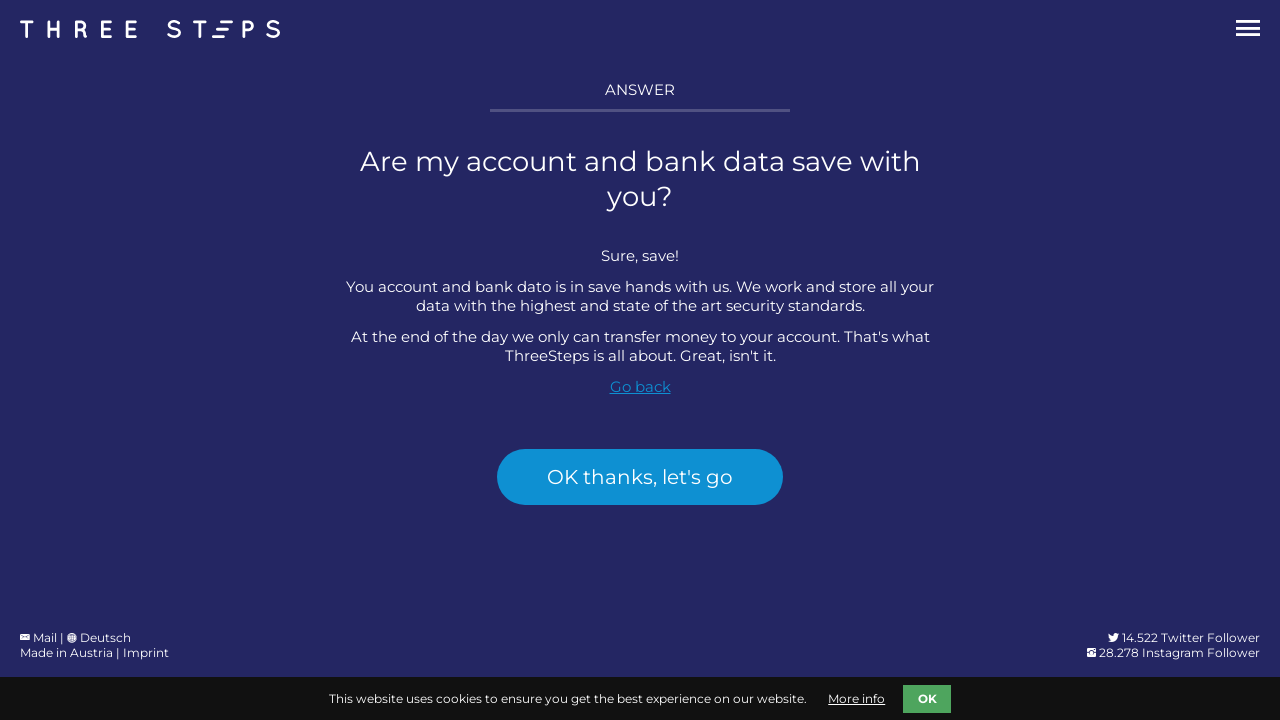

--- FILE ---
content_type: text/html; charset=utf-8
request_url: https://www.threestepsapp.com/en/answer/are-my-account-and-bank-data-save-with-you.html
body_size: 2740
content:
<!DOCTYPE html>
<html lang="en">
<head>

      <meta charset="utf-8">
    <title>Are my account and bank data save with you? - ThreeSteps</title>
    <base href="https://www.threestepsapp.com/">

          <meta name="robots" content="index,follow">
      <meta name="description" content="Are my account and bank data save with you?">
      <meta name="keywords" content="">
      <meta name="generator" content="Contao Open Source CMS">
      <meta name="google-site-verification" content="4GQF0YTHk7ilegMND09ct0bvN6J1F1scI6eUWQp1SHU" />
    
    <meta name="viewport" content="width=device-width,initial-scale=1.0">
        <link rel="stylesheet" href="assets/css/da6ddcc330e5.css">
        <script src="assets/js/a5ce19533451.js"></script>
<script async defer data-website-id="343d3ea3-3bad-4ab2-8a24-b42be8699f8b" src="https://water.foxship.eu/script.js"></script>

<link rel="apple-touch-icon" sizes="57x57" href="/files/theme/img/favicons/apple-icon-57x57.png">
<link rel="apple-touch-icon" sizes="60x60" href="/files/theme/img/favicons/apple-icon-60x60.png">
<link rel="apple-touch-icon" sizes="72x72" href="/files/theme/img/favicons/apple-icon-72x72.png">
<link rel="apple-touch-icon" sizes="76x76" href="/files/theme/img/favicons/apple-icon-76x76.png">
<link rel="apple-touch-icon" sizes="114x114" href="/files/theme/img/favicons/apple-icon-114x114.png">
<link rel="apple-touch-icon" sizes="120x120" href="/files/theme/img/favicons/apple-icon-120x120.png">
<link rel="apple-touch-icon" sizes="144x144" href="/files/theme/img/favicons/apple-icon-144x144.png">
<link rel="apple-touch-icon" sizes="152x152" href="/files/theme/img/favicons/apple-icon-152x152.png">
<link rel="apple-touch-icon" sizes="180x180" href="/files/theme/img/favicons/apple-icon-180x180.png">
<link rel="icon" type="image/png" sizes="192x192"  href="/files/theme/img/favicons/android-icon-192x192.png">
<link rel="icon" type="image/png" sizes="32x32" href="/files/theme/img/favicons/favicon-32x32.png">
<link rel="icon" type="image/png" sizes="96x96" href="/files/theme/img/favicons/favicon-96x96.png">
<link rel="icon" type="image/png" sizes="16x16" href="/files/theme/img/favicons/favicon-16x16.png">
<meta name="msapplication-TileColor" content="#ffffff">
<meta name="msapplication-TileImage" content="/files/theme/img/favicons/ms-icon-144x144.png">
<meta name="theme-color" content="#ffffff">

<meta property="og:image" content="https://www.threestepsapp.com/files/theme/img/facebook/threesteps_shared.jpg"/>
<meta property="og:title" content="ThreeSteps. Bei jeder Reisebuchung zusätzlich sparen."/>
<meta property="og:description" content="Mit ThreeSteps sparst Du zusätzlich bei jeder Reisebuchung. Ohne Aufwand."/>
<meta name="msvalidate.01" content="8958B3624EDBD51B4B31F62A4031B25B" />
<meta name="p:domain_verify" content="ff9dea781ce64a6481233a9379776d4d"/>

          <!--[if lt IE 9]><script src="assets/html5shiv/3.7.2/html5shiv-printshiv.min.js"></script><![endif]-->
      
</head>
<body id="top" class="mac chrome webkit ch131 color-background">

	<div class="pagebg">
	</div>

      
    <div id="wrapper">

                        <header id="header">
            <div class="inside">
              
<div class="menu-btn">
    <a class="btn-open" href="javascript:void(0)"></a>
</div>
<div class="overlay">
	<div class="mod_article centered block">
<div class="inner-content">
<div class="ce_text small-text centered transparent block">

  
  
<div class="teaser">
      <p>navigation</p>  
  
  </div>


</div>

<div class="progress-container"> <div class="progress"></div> </div>

<!-- indexer::stop -->
<nav class="mod_navigation mainnav block">

  
  <a href="en/answer/are-my-account-and-bank-data-save-with-you.html#skipNavigation23" class="invisible">Skip navigation</a>

  
<ul class="level_1" role="menubar">

        <li class="color-background first"><a href="en/how-it-works.html" title="How it works" class="color-background first" role="menuitem">How it works</a></li>

        <li class="trail color-background"><a href="en/my-advantages.html" title="My advantages" class="trail color-background" role="menuitem">My advantages</a></li>

        <li class="color-background"><a href="en/faq.html" title="FAQ" class="color-background" role="menuitem">FAQ</a></li>

        <li class="dark-background"><a href="en/share-threesteps.html" title="Share with a friend" class="dark-background" role="menuitem">Share with a friend</a></li>

        <li><a href="en/press.html" title="Press" role="menuitem">Press</a></li>

        <li class="dark-background"><a href="en/contact.html" title="Contact" class="dark-background" role="menuitem">Contact</a></li>

        <li class="color-background last"><a href="en/blog.html" title="Blog" class="color-background last" role="menuitem">Blog</a></li>

  </ul>

  <a id="skipNavigation23" class="invisible">&nbsp;</a>

</nav>
<!-- indexer::continue -->

</div>
</div>
</div>

<div class="ce_image headerlogo block">

  
  
  <figure class="image_container">

          <a href="de/threesteps.html" title="ThreeSteps - Zur Startseite">
    
    

<img src="assets/images/7/three_steps_logo-ff176287.svg" width="260" height="18" alt="ThreeSteps Logo" title="ThreeSteps - Zur Startseite">



          </a>
    
    
  </figure>


</div>
            </div>
          </header>
              
      
              <div id="container">

                      <div id="main">
              <div class="inside fullpage">
                
<div class="mod_article centered first last block" id="answers">
<div class="inner-content">
	
  
  
<div class="ce_text small-text centered first block">

  
  
<div class="teaser">
      <p>Answer</p>  
  
  </div>


</div>

<div class="progress-container"> <div class="progress"></div> </div>
<div class="width-600 centered">
<div class="mod_faqreader block">

  
  
      <h1>Are my account and bank data save with you?</h1>
    <div class="ce_text block">

              <p>Sure, save!</p>
<p>You account and bank dato is in save hands with us. We work and store all your data with the highest and state of the art security standards.</p>
<p>At the end of the day we only can transfer money to your account. That's what ThreeSteps is all about. Great, isn't it.</p>      
      
      
    </div>

    
    <p class="info">Last update on 19.05.2017 by Fabian Sigl.</p>

    <!-- indexer::stop -->
    <p class="back"><a href="javascript:history.go(-1)" title="Go back">Go back</a></p>
    <!-- indexer::continue -->
  
  

</div>

<div class="clear"></div>
<div class="ce_hyperlink button green centered last block" style="margin-top:40px; margin-bottom:60px;">

  
  
    <a href="en/category.html" class="hyperlink_txt" title="OK thanks, let's go" rel="">OK thanks, let's go</a>
  

</div>

  
</div>
</div>
              </div>
                          </div>
          
                                
                                
        </div>
      
      
                    
    </div>
    
<div class="imprints is-muted">
<a href="mailto:hello@threestepsapp.com"><i class="icon ion-email"></i> Mail</a> | <a class="Deutsch" href="de/threesteps.html"><i class="icon ion-ios-world"></i> Deutsch</a><br><a href="en/imprint.html">Made in Austria | Imprint</a>

</div>

<div class="social-media">
	<a href="https://twitter.com/Three3Steps" target="_blank"><i class="icon ion-social-twitter"></i> 14.522
 Twitter Follower</a><br>
	<a href="https://www.instagram.com/threestepstravel/" target="_blank"><i class="icon ion-social-instagram"></i> 28.278
 Instagram Follower</a>
</div>

      
  
<script src="assets/jquery/mediaelement/2.21.2/js/mediaelement-and-player.min.js"></script>
<script>
  (function($) {
    $(document).ready(function() {
      $('video,audio').mediaelementplayer({
        // Put custom options here
        pluginPath: '/assets/jquery/mediaelement/2.21.2/',
        flashName: 'legacy/flashmediaelement.swf',
        silverlightName: 'legacy/silverlightmediaelement.xap'
      });
    });
  })(jQuery);
</script>

<script src="files/theme/js/modernizr.min.js"></script>
<script src="files/theme/js/moment.js"></script>
<script src="files/theme/js/ggpopover.min.js"></script>
<script src="files/theme/js/booking.js"></script>


<!-- indexer::stop -->
<div class="cookiebar cookiebar--position-bottom" role="complementary" aria-describedby="cookiebar-text" style="display:none;" data-cookiebar="COOKIEBAR_39">
    <div id="cookiebar-text" class="cookiebar__text" aria-live="assertive" role="alert">
        <span class="cookiebar__message">This website uses cookies to ensure you get the best experience on our website.</span>

                    <a href="de/datenschutz.html" class="cookiebar__link" title="More info">More info</a>
            </div>

    
    <button class="cookiebar__button" data-cookiebar-accept>OK</button>
</div>

    <script src="system/modules/cookiebar/assets/dist/cookiebar.min.js" defer></script>
<!-- indexer::continue -->
</body>
</html>


--- FILE ---
content_type: application/javascript; charset=utf-8
request_url: https://www.threestepsapp.com/files/theme/js/booking.js
body_size: 725
content:
$(document).ready(function () {

	/** * Navigation Hamburger Icon */
	$(".menu-btn a").click(function ()
	{
		$(".overlay").fadeToggle(100);
		$(this).toggleClass('btn-open').toggleClass('btn-close');
		
		// Prevent Scrolling when menu is opened
		$('html').toggleClass('overflow-hidden');
	});

	// Popover
	$(".popover-btn a").click(function ()
	{
		$(".popover-overlay").fadeToggle(100);
		$(".menu-btn a").fadeToggle(0);
	});
	
	$('#howto').click(function ()
	{
		$.scrollTo('#faq', 500);
	});
	
	$(window).scroll(function() {
			
		if ($(this).scrollTop()>90)
		 {
			$('.imprints').fadeOut();
			$('.partner').fadeOut();
			$('.social-media').fadeOut();
		 }
		else
		 {
		  $('.imprints').fadeIn();
		  $('.partner').fadeIn();
		  $('.social-media').fadeIn();
		 }
	 });
		
	$('.popover-overlay a.button-close').on('click', function ()
	{
		$(".popover-overlay").fadeToggle(0);
		$(".menu-btn a").fadeToggle(100);
	});
	
	/** * Headerlogo */
	
	$(".headerlogo").mouseenter(function ()
	{
		var currentImage = $('img', this).attr("src");
		$('img', this).data("orig", currentImage)
		.attr("src", "https://www.threestepsapp.com/files/theme/img/logo/three_steps_logo_back.svg");
	}).mouseleave(function ()
	{
		var original = $('img', this).data("orig");
		$('img', this).attr("src", original);
	});

	/** * Localstorage */
	if(typeof(Storage) !== "undefined")
	{
		// respond to the plattform button click
		$(".platform-button").click( function()
		   {
				var bookingId = $('#bookinglabel').html();
				var platformCategory = $(this).find("a").data("category");
			 	var platformName = $(this).find("a").data("platform");
				var platformLink = $(this).find("a").data("link");
				var platformAlias = $(this).find("a").data("alias");
				
				localStorage.setItem("platformCategory", platformCategory);
				localStorage.setItem("platformName", platformName);
				localStorage.setItem("platformLink", platformLink);
				localStorage.setItem("platformAlias", platformAlias);
				localStorage.setItem("bookingLabel", bookingId);
				
		   }
		);

		$(".category").click( function()
		   {
				var category = $(this).attr('id');
				localStorage.setItem("category", category);
		   }
		);
	}
	
	/** * Popover */
	$('[data-toggle="popover"]').ggpopover(
	{
		html: true
	}
	);
	
	
	
});


--- FILE ---
content_type: image/svg+xml
request_url: https://www.threestepsapp.com/assets/images/7/three_steps_logo-ff176287.svg
body_size: 1847
content:
<?xml version="1.0" encoding="utf-8"?>
<!-- Generator: Adobe Illustrator 16.0.4, SVG Export Plug-In . SVG Version: 6.00 Build 0)  -->
<!DOCTYPE svg PUBLIC "-//W3C//DTD SVG 1.1//EN" "http://www.w3.org/Graphics/SVG/1.1/DTD/svg11.dtd">
<svg xmlns="http://www.w3.org/2000/svg" version="1.1" width="260" height="18"><svg xmlns:xlink="http://www.w3.org/1999/xlink" version="1.1" id="Ebene_1" x="0" y="0" width="260" height="18" viewBox="0 0 448.384 31.05" enable-background="new 0 0 448.384 31.05" xml:space="preserve">
<g>
	<path fill="#FFFFFF" d="M20.795,5.649h-6.857v23.03c0,1.337-1.035,2.371-2.372,2.371c-1.294,0-2.372-1.034-2.372-2.371V5.649H2.379   c-1.337,0-2.372-1.121-2.372-2.415c0-1.337,1.035-2.372,2.372-2.372h18.416c1.294,0,2.372,1.035,2.372,2.372   C23.167,4.528,22.089,5.649,20.795,5.649z"/>
	<path fill="#FFFFFF" d="M47.54,28.679V3.234c0-1.337,1.035-2.372,2.372-2.372s2.415,1.035,2.415,2.372v10.35h11.169V3.234   c0-1.337,1.035-2.372,2.372-2.372s2.416,1.035,2.416,2.372v25.445c0,1.337-1.079,2.371-2.416,2.371s-2.372-1.034-2.372-2.371   V18.329H52.327v10.351c0,1.337-1.078,2.371-2.415,2.371S47.54,30.016,47.54,28.679z"/>
	<path fill="#FFFFFF" d="M115.343,27.471c0.431,1.251-0.259,2.588-1.51,3.018c-0.173,0.045-0.518,0.131-0.948,0.131c0,0,0,0-0.044,0   c-0.431,0-1.078-0.086-1.682-0.475c-0.561-0.345-1.035-0.905-1.38-1.509c-0.604-1.251-0.906-2.804-0.906-5.176   c-0.043-0.819-0.215-1.38-0.518-1.854c-0.259-0.475-0.775-0.905-1.293-1.251c-0.906-0.604-2.027-0.948-2.416-1.034h-5.088v9.358   c0,1.292-1.078,2.371-2.415,2.371s-2.372-1.079-2.372-2.371V3.234c0-1.337,1.035-2.372,2.372-2.372c0,0,0,0,0.043,0h7.676   c5.133,0,9.229,4.141,9.229,9.272c0,2.847-1.294,5.348-3.364,7.073c0.562,0.431,1.078,0.948,1.51,1.596   c0.862,1.25,1.423,2.846,1.423,4.657c-0.043,1.294,0.087,2.113,0.173,2.545C114.523,26.221,115.084,26.738,115.343,27.471z    M109.305,10.134c0-2.501-1.983-4.485-4.442-4.485h-5.304v8.883h5.304C107.321,14.533,109.305,12.549,109.305,10.134z"/>
	<path fill="#FFFFFF" d="M139.587,28.679V3.234c0-1.337,1.035-2.372,2.372-2.372h0.043c0,0,0,0,0.086,0h13.973   c1.251,0,2.372,1.035,2.372,2.372s-1.121,2.415-2.372,2.415h-11.687v7.892h10.048c1.294,0,2.372,1.121,2.372,2.372   c0,1.337-1.078,2.415-2.372,2.415h-10.048v7.936h11.687c1.251,0,2.372,1.078,2.372,2.415c0,1.292-1.121,2.371-2.372,2.371h-13.973   c-0.086,0-0.086-0.044-0.086-0.044l-0.043,0.044C140.622,31.05,139.587,29.971,139.587,28.679z"/>
	<path fill="#FFFFFF" d="M182.417,28.679V3.234c0-1.337,1.035-2.372,2.372-2.372h0.043c0,0,0,0,0.087,0h13.972   c1.251,0,2.372,1.035,2.372,2.372s-1.121,2.415-2.372,2.415h-11.687v7.892h10.048c1.294,0,2.372,1.121,2.372,2.372   c0,1.337-1.078,2.415-2.372,2.415h-10.048v7.936h11.687c1.251,0,2.372,1.078,2.372,2.415c0,1.292-1.121,2.371-2.372,2.371h-13.972   c-0.087,0-0.087-0.044-0.087-0.044l-0.043,0.044C183.453,31.05,182.417,29.971,182.417,28.679z"/>
	<path fill="#FFFFFF" d="M254.493,23.546c0.777-0.948,2.199-1.078,3.149-0.302c1.897,1.553,5.176,3.364,8.236,3.321   c2.157,0,4.097-0.647,5.392-1.596c1.292-0.949,1.853-2.027,1.853-3.105c0-0.561-0.128-0.948-0.388-1.38   c-0.258-0.432-0.647-0.862-1.293-1.294c-1.252-0.819-3.365-1.553-5.909-2.027h-0.085c-2.027-0.388-3.925-0.905-5.562-1.682   c-1.641-0.776-3.062-1.854-4.013-3.364c-0.646-1.035-0.99-2.242-0.99-3.536c0-2.587,1.465-4.83,3.45-6.296   C260.358,0.819,262.99,0,265.793,0c4.14,0,7.202,2.026,9.4,3.45c0.992,0.689,1.295,2.069,0.604,3.062   c-0.647,1.035-2.027,1.337-3.062,0.647c-2.2-1.467-4.312-2.761-6.942-2.761c-1.939,0-3.665,0.604-4.83,1.467   s-1.64,1.812-1.64,2.716c0,0.518,0.087,0.862,0.303,1.208c0.215,0.345,0.604,0.732,1.165,1.121c1.12,0.776,3.062,1.466,5.39,1.897   h0.088c2.196,0.432,4.225,0.992,5.949,1.812c1.768,0.862,3.32,1.983,4.312,3.579c0.647,1.035,1.035,2.329,1.035,3.666   c0,2.761-1.553,5.132-3.708,6.685c-2.114,1.553-4.917,2.457-7.979,2.457c-4.658-0.043-8.581-2.37-11.041-4.312   C253.891,25.918,253.76,24.496,254.493,23.546z"/>
	<path fill="#FFFFFF" d="M319.276,5.649h-6.857v23.03c0,1.337-1.035,2.371-2.373,2.371c-1.292,0-2.37-1.034-2.37-2.371V5.649h-6.815   c-1.337,0-2.372-1.121-2.372-2.415c0-1.337,1.035-2.372,2.372-2.372h18.416c1.293,0,2.373,1.035,2.373,2.372   C321.649,4.528,320.569,5.649,319.276,5.649z"/>
	<path fill="#FFFFFF" d="M347.394,5.649c-1.337,0-2.372-1.121-2.372-2.415c0-1.337,1.035-2.372,2.372-2.372h17.415   c1.293,0,2.373,1.035,2.373,2.372c0,1.294-1.08,2.415-2.373,2.415"/>
	<path fill="#FFFFFF" d="M340.394,18.35c-1.337,0-2.372-1.121-2.372-2.415c0-1.337,1.035-2.372,2.372-2.372h17.415   c1.293,0,2.373,1.035,2.373,2.372c0,1.294-1.08,2.415-2.373,2.415"/>
	<path fill="#FFFFFF" d="M333.393,31.006c-1.337,0-2.372-1.121-2.372-2.414c0-1.337,1.035-2.372,2.372-2.372h17.416   c1.293,0,2.373,1.035,2.373,2.372c0,1.293-1.08,2.414-2.373,2.414"/>
	<path fill="#FFFFFF" d="M393.942,19.321h-5.303v9.358c0,1.292-1.08,2.371-2.415,2.371c-1.295,0-2.373-1.079-2.373-2.371V3.234   c0-1.337,1.078-2.372,2.373-2.372h0.043h7.675c5.133,0,9.273,4.141,9.273,9.272C403.216,15.18,399.075,19.321,393.942,19.321z    M388.64,14.533h5.303c2.503,0,4.443-1.983,4.485-4.398c-0.042-2.501-1.982-4.485-4.485-4.485h-5.303V14.533z"/>
	<path fill="#FFFFFF" d="M425.303,23.546c0.778-0.948,2.2-1.078,3.15-0.302c1.897,1.553,5.176,3.364,8.235,3.321   c2.158,0,4.098-0.647,5.392-1.596c1.293-0.949,1.854-2.027,1.854-3.105c0-0.561-0.128-0.948-0.388-1.38   c-0.258-0.432-0.647-0.862-1.293-1.294c-1.252-0.819-3.364-1.553-5.909-2.027h-0.085c-2.027-0.388-3.925-0.905-5.562-1.682   c-1.641-0.776-3.063-1.854-4.013-3.364c-0.646-1.035-0.99-2.242-0.99-3.536c0-2.587,1.465-4.83,3.45-6.296   C431.169,0.819,433.801,0,436.604,0c4.14,0,7.202,2.026,9.4,3.45c0.992,0.689,1.295,2.069,0.604,3.062   c-0.647,1.035-2.027,1.337-3.062,0.647c-2.2-1.467-4.312-2.761-6.942-2.761c-1.94,0-3.665,0.604-4.83,1.467s-1.64,1.812-1.64,2.716   c0,0.518,0.087,0.862,0.302,1.208c0.216,0.345,0.605,0.732,1.165,1.121c1.12,0.776,3.062,1.466,5.391,1.897h0.088   c2.197,0.432,4.224,0.992,5.949,1.812c1.768,0.862,3.32,1.983,4.312,3.579c0.647,1.035,1.035,2.329,1.035,3.666   c0,2.761-1.553,5.132-3.708,6.685c-2.115,1.553-4.917,2.457-7.979,2.457c-4.657-0.043-8.58-2.37-11.04-4.312   C424.7,25.918,424.57,24.496,425.303,23.546z"/>
</g>
</svg></svg>
